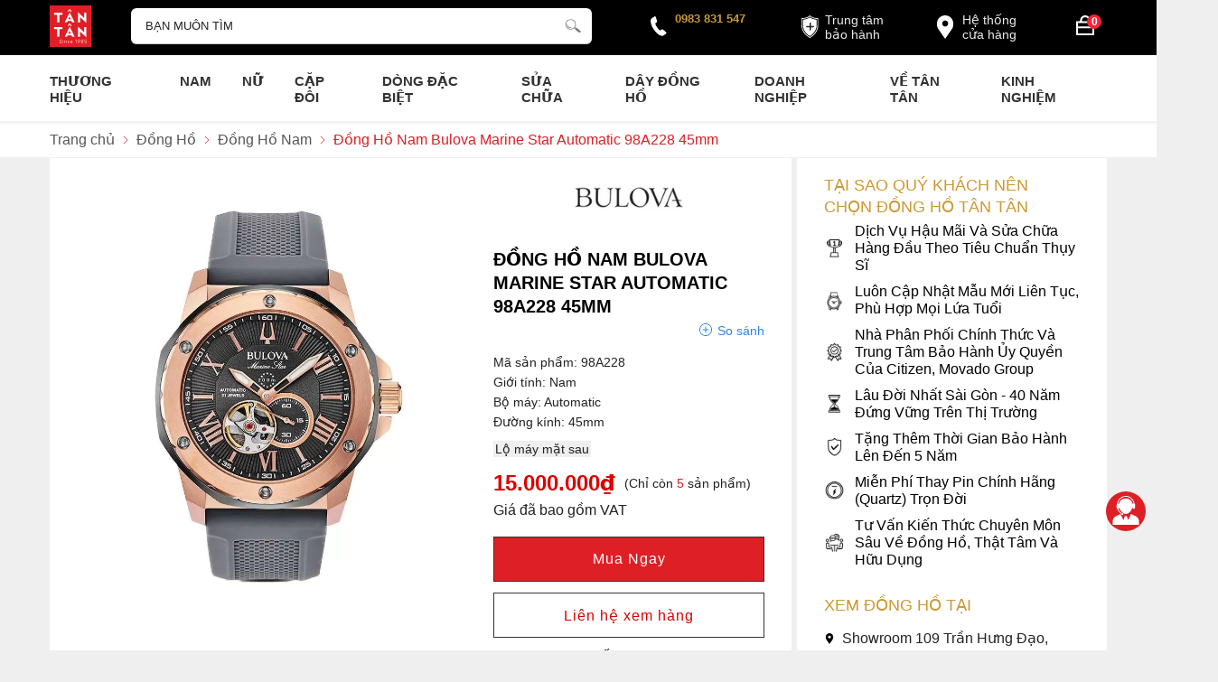

--- FILE ---
content_type: image/svg+xml
request_url: https://donghotantan.vn/templates/donghotantan/images/only-tantan.svg
body_size: 1057
content:
<?xml version="1.0" standalone="no"?>
<!DOCTYPE svg PUBLIC "-//W3C//DTD SVG 20010904//EN"
 "http://www.w3.org/TR/2001/REC-SVG-20010904/DTD/svg10.dtd">
<svg version="1.0" xmlns="http://www.w3.org/2000/svg"
 width="283.000000pt" height="283.000000pt" viewBox="0 0 283.000000 283.000000"
 preserveAspectRatio="xMidYMid meet">
<g transform="translate(0.000000,283.000000) scale(0.100000,-0.100000)"
fill="#D7181E" stroke="none">
<path d="M1345 2807 c-22 -13 -72 -44 -111 -69 l-71 -46 -139 -4 c-186 -4
-185 -4 -261 -166 l-57 -124 -113 -73 c-150 -99 -155 -108 -127 -275 22 -134
23 -127 -33 -250 -69 -151 -70 -176 -5 -257 26 -33 55 -68 65 -77 32 -32 64
-81 71 -106 3 -14 13 -72 21 -130 19 -130 44 -168 123 -185 9 -2 58 -16 108
-32 l92 -28 86 -97 c48 -54 96 -103 108 -109 34 -18 85 -12 208 25 63 19 118
32 122 30 9 -6 169 -52 207 -60 14 -3 28 -7 31 -9 4 -2 23 0 43 6 29 8 58 34
129 115 74 84 99 106 130 114 21 6 57 15 80 21 88 23 148 51 167 78 17 23 29
79 47 216 8 64 17 80 89 161 126 142 128 153 46 332 -29 62 -49 121 -47 130 3
10 8 31 10 47 2 17 9 66 16 111 18 120 9 135 -136 231 l-117 78 -48 109 c-26
60 -58 119 -70 132 -32 34 -78 44 -214 44 l-120 0 -70 46 c-159 105 -188 112
-260 71z m213 -532 c123 -36 232 -118 304 -229 104 -161 105 -371 2 -542 -44
-74 -74 -105 -149 -159 -83 -59 -162 -86 -267 -92 -152 -10 -288 43 -398 156
-203 207 -203 525 2 729 134 134 331 187 506 137z"/>
<path d="M486 987 c-16 -28 -74 -133 -129 -232 -55 -99 -108 -197 -118 -217
-34 -68 -21 -135 33 -168 36 -22 101 -25 213 -10 33 5 95 11 137 15 l77 7 86
-172 c93 -184 116 -210 183 -210 49 0 85 26 120 84 46 78 150 265 242 433 46
84 86 153 89 153 3 -1 85 -143 181 -317 131 -236 183 -321 205 -335 39 -25
113 -20 145 10 12 11 59 94 104 184 l81 163 40 -1 c22 0 69 -3 105 -7 190 -19
246 -19 278 -3 36 19 62 62 62 104 0 16 -15 58 -33 93 -31 61 -257 469 -264
479 -2 2 -15 -10 -29 -28 -14 -18 -42 -41 -62 -51 -37 -18 -190 -66 -224 -70
-10 -1 -79 -77 -124 -134 -86 -110 -193 -130 -372 -70 l-94 31 -56 -18 c-137
-44 -178 -52 -228 -47 -75 8 -101 25 -203 135 l-91 99 -98 28 c-106 29 -170
61 -200 100 -11 14 -21 25 -23 25 -2 0 -17 -24 -33 -53z"/>
</g>
</svg>
